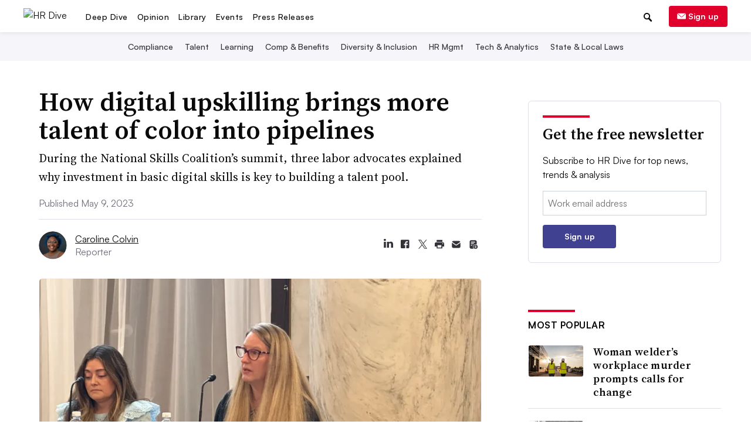

--- FILE ---
content_type: text/html; charset=utf-8
request_url: https://www.google.com/recaptcha/api2/aframe
body_size: 269
content:
<!DOCTYPE HTML><html><head><meta http-equiv="content-type" content="text/html; charset=UTF-8"></head><body><script nonce="WyTqzWXUBqAof0Shk1Ok2w">/** Anti-fraud and anti-abuse applications only. See google.com/recaptcha */ try{var clients={'sodar':'https://pagead2.googlesyndication.com/pagead/sodar?'};window.addEventListener("message",function(a){try{if(a.source===window.parent){var b=JSON.parse(a.data);var c=clients[b['id']];if(c){var d=document.createElement('img');d.src=c+b['params']+'&rc='+(localStorage.getItem("rc::a")?sessionStorage.getItem("rc::b"):"");window.document.body.appendChild(d);sessionStorage.setItem("rc::e",parseInt(sessionStorage.getItem("rc::e")||0)+1);localStorage.setItem("rc::h",'1763878944596');}}}catch(b){}});window.parent.postMessage("_grecaptcha_ready", "*");}catch(b){}</script></body></html>

--- FILE ---
content_type: text/css; charset="utf-8"
request_url: https://www.hrdive.com/static/css/print.css?170416141125
body_size: 380
content:
:root{--primary-color: #414192;--dark-background: #1f2159;--editorial-haze: #e6e6ff;--dive-grey-1: #f5f5fa;--call-out-color: #e0002b}@media print{.no-print{display:none}header,.menu-bar,.mobile-menu,.sidebar-box,.button,.admin-box,.admin-button,.editor-box,.share-buttons,.breadcrumb,.credits-section,.hybrid-ad-wrapper,.post-article-wrapper,.full-width__post-article-wrapper,.full-width__admin-header,.pre-footer,footer,.footer-hr,.baseline-footer-wrapper,.recommended-reading,.signup,.star,.storylines-carousel,.inline-signup,.social-share{display:none !important}.full-width{display:block;margin-top:-1.25rem}.full-width .article-hero-img{display:block}.full-width .printed-branding{margin-bottom:1.1rem;text-align:center}a{text-decoration:none}.flush-top .page-wrapper{padding-top:0 !important}.page-wrapper{display:block;float:none;margin:0 auto;width:5.25in}.article-title-wrapper{background:none !important}.printed-branding{display:block}.printed-branding .promoted-branded-copy{display:none}.printed-branding img{height:.375in}article .article-hero-img{display:none}article .article-title-wrapper{border-bottom:none;margin-bottom:0;padding-bottom:0;padding-left:0}article .article-title-wrapper .post-label{background-color:rgba(0,0,0,0) !important;color:#0a0a0a;margin-bottom:1rem;padding:0}article .article-title-wrapper h1{font-size:32px}article .article-title-wrapper h1,article .article-title-wrapper p{text-shadow:none}article .article-byline{margin:.5rem 0 .375rem 0;padding-bottom:0}article .article-byline .article-byline,article .article-byline .article-byline a{color:#0a0a0a}article h3{font-size:18px}.inside_story{margin:0}.inside_story figcaption{margin:0 -0.9375rem}.inside_story figcaption .caption_text{font-style:italic}.inside_story figcaption .caption_text::before{content:none}p{font-size:16px}.article-title-wrapper,h1,p{color:#0a0a0a}@page{margin:.75in 0}.recommendation{display:none !important}.pquote{display:none}}


--- FILE ---
content_type: text/javascript; charset="utf-8"
request_url: https://www.hrdive.com/static/js/dive_mailcheck.js?192616240919
body_size: 289
content:
/**
 *  Adds mailcheck to all inputs with type=email inside forms with class "js-form-email-validate".
 *
 *  This assumes mailcheck.min.js and jquery have been included.
 **/


/**
 * Call mailcheck and handle the response by clearing all previous mail check
 * message, and printing a new message if needed.
 *
 * @param {object} textfield the email input field we're processing
 * @returns {null} nothing
 */
function checkEmailAndRespond(textfield) {
  $(textfield).mailcheck({
    suggested: function(element, suggestion) {
      /**
       * suggestion is in the form
       *   {
       *     address: 'test',          // the address; part before the @ sign
       *     domain: 'gmail.com',    // the suggested domain
       *     full: 'test@gmail.com'  // the full suggested email
       *   }
       */

      // remove old instances of the warning - anywhere on the page
      $('.js-email-check').remove();

      var $emailfield = $(element);
      var htmlToAdd = '<p class="email-check js-email-check">Did you mean <b>' + suggestion.domain + '</b>?</p>';

      // we want to put the message outside any label or div the field is in
      if ($emailfield.parentsUntil('form').length) {
        $($emailfield.parent()).after(htmlToAdd);
      } else {
        $emailfield.after(htmlToAdd);
      }
    },
    empty: function(element) {
      $('.js-email-check').remove();
    },
  });
}

$(document).ready(function() {
  /**
   * Apply our handler to each relevant input field on the page.
   */
  $('.js-form-email-validate input[type=email]').each(function() {
    $(this).on('blur', function() {
      checkEmailAndRespond(this);
    });
  });
});




--- FILE ---
content_type: image/svg+xml
request_url: https://www.hrdive.com/static/img/social_icons/article_page/email.svg?092716141024
body_size: 463
content:
<svg width="29" height="29" viewBox="-6.5 -6.5 29 29" fill="none" xmlns="http://www.w3.org/2000/svg">
<path d="M1.42267 5.45432C1.22272 5.31149 1.12275 5.24008 1.03558 5.2308C0.905226 5.21694 0.774586 5.28417 0.710106 5.3983C0.666987 5.47462 0.666989 5.59613 0.666992 5.83915V10.1609C0.666984 10.6976 0.666978 11.1404 0.696452 11.5012C0.727072 11.876 0.792779 12.2204 0.957646 12.544C1.21331 13.0458 1.62125 13.4537 2.12302 13.7094C2.44657 13.8742 2.79105 13.94 3.16578 13.9706C3.52657 14 3.96947 14 4.50611 14H11.4945C12.0312 14 12.4741 14 12.8349 13.9706C13.2096 13.94 13.5541 13.8742 13.8777 13.7094C14.3794 13.4537 14.7873 13.0458 15.043 12.544C15.2079 12.2204 15.2736 11.876 15.3042 11.5012C15.3337 11.1404 15.3337 10.6976 15.3337 10.1609V5.83914C15.3337 5.72003 15.3337 5.66048 15.3227 5.61888C15.2734 5.43087 15.069 5.32376 14.8863 5.39023C14.8459 5.40494 14.7964 5.43926 14.6972 5.50792L9.53579 9.08129C9.16979 9.33549 8.84846 9.55862 8.48346 9.64709C8.16419 9.72449 7.83073 9.72202 7.51266 9.63996C7.14893 9.54609 6.83093 9.31829 6.46876 9.05876L1.42267 5.45432Z" fill="#323239"/>
<path d="M14.7555 3.84581C14.8786 3.76061 14.9401 3.71801 14.9779 3.64949C15.0073 3.59629 15.0241 3.51203 15.0173 3.45163C15.0087 3.37386 14.9757 3.32251 14.9095 3.21982C14.6563 2.82643 14.2919 2.50171 13.8777 2.29065C13.5541 2.12579 13.2096 2.06008 12.8349 2.02946C12.4741 1.99999 12.0312 1.99999 11.4945 2H4.50614C3.9695 1.99999 3.52658 1.99999 3.16579 2.02946C2.79106 2.06008 2.44658 2.12579 2.12303 2.29065C1.75034 2.48055 1.4282 2.75507 1.18324 3.0889C1.10618 3.19393 1.06765 3.24644 1.05495 3.32614C1.04502 3.38846 1.05889 3.47505 1.08778 3.53116C1.12472 3.60291 1.1888 3.64868 1.31696 3.74022L7.167 7.91887C7.65187 8.26513 7.75474 8.3254 7.84574 8.34887C7.9518 8.37627 8.06294 8.37707 8.16934 8.35127C8.26074 8.32913 8.36454 8.2704 8.85434 7.93127L14.7555 3.84581Z" fill="#323239"/>
</svg>


--- FILE ---
content_type: text/javascript; charset="utf-8"
request_url: https://www.hrdive.com/static/js/dist/article.bundle.js?380416141125
body_size: -158
content:
!function(){"use strict";var r={},t={};function n(e){var o=t[e];if(void 0!==o)return o.exports;var d=t[e]={exports:{}};return r[e](d,d.exports,n),d.exports}n.rv=function(){return"1.5.2"},n.ruid="bundler=rspack@1.5.2";var e;e=function(){document.querySelectorAll(".add-drop-cap").forEach((function(r){Array.from(r.children).find((function(r){return r.matches("p")})).classList.add("drop-cap")}))},"loading"!==document.readyState?e():document.addEventListener("DOMContentLoaded",e)}();
//# sourceMappingURL=article.bundle.js.map

--- FILE ---
content_type: text/javascript; charset="utf-8"
request_url: https://www.hrdive.com/static/js/dist/storylinesCarousel.bundle.js?380416141125
body_size: 3716
content:
/*! For license information please see storylinesCarousel.bundle.js.LICENSE.txt */
!function(){"use strict";var e={},t={};function r(n){var o=t[n];if(void 0!==o)return o.exports;var s=t[n]={exports:{}};return e[n](s,s.exports,r),s.exports}r.rv=function(){return"1.5.2"},r.ruid="bundler=rspack@1.5.2";var n=Object.prototype.toString,o=Array.isArray||function(e){return"[object Array]"===n.call(e)};function s(e){return"function"==typeof e}function i(e){return e.replace(/[\-\[\]{}()*+?.,\\\^$|#\s]/g,"\\$&")}function a(e,t){return null!=e&&"object"==typeof e&&t in e}var l=RegExp.prototype.test;var c=/\S/;function u(e){return!function(e,t){return l.call(e,t)}(c,e)}var p={"&":"&amp;","<":"&lt;",">":"&gt;",'"':"&quot;","'":"&#39;","/":"&#x2F;","`":"&#x60;","=":"&#x3D;"};var h=/\s*/,f=/\s+/,d=/\s*=/,g=/\s*\}/,v=/#|\^|\/|>|\{|&|=|!/;function w(e){this.string=e,this.tail=e,this.pos=0}function y(e,t){this.view=e,this.cache={".":this.view},this.parent=t}function m(){this.templateCache={_cache:{},set:function(e,t){this._cache[e]=t},get:function(e){return this._cache[e]},clear:function(){this._cache={}}}}w.prototype.eos=function(){return""===this.tail},w.prototype.scan=function(e){var t=this.tail.match(e);if(!t||0!==t.index)return"";var r=t[0];return this.tail=this.tail.substring(r.length),this.pos+=r.length,r},w.prototype.scanUntil=function(e){var t,r=this.tail.search(e);switch(r){case-1:t=this.tail,this.tail="";break;case 0:t="";break;default:t=this.tail.substring(0,r),this.tail=this.tail.substring(r)}return this.pos+=t.length,t},y.prototype.push=function(e){return new y(e,this)},y.prototype.lookup=function(e){var t,r,n,o=this.cache;if(o.hasOwnProperty(e))t=o[e];else{for(var i,l,c,u=this,p=!1;u;){if(e.indexOf(".")>0)for(i=u.view,l=e.split("."),c=0;null!=i&&c<l.length;)c===l.length-1&&(p=a(i,l[c])||(r=i,n=l[c],null!=r&&"object"!=typeof r&&r.hasOwnProperty&&r.hasOwnProperty(n))),i=i[l[c++]];else i=u.view[e],p=a(u.view,e);if(p){t=i;break}u=u.parent}o[e]=t}return s(t)&&(t=t.call(this.view)),t},m.prototype.clearCache=function(){void 0!==this.templateCache&&this.templateCache.clear()},m.prototype.parse=function(e,t){var r=this.templateCache,n=e+":"+(t||b.tags).join(":"),s=void 0!==r,a=s?r.get(n):void 0;return null==a&&(a=function(e,t){if(!e)return[];var r,n,s,a=!1,l=[],c=[],p=[],y=!1,m=!1,j="",k=0;function T(){if(y&&!m)for(;p.length;)delete c[p.pop()];else p=[];y=!1,m=!1}function x(e){if("string"==typeof e&&(e=e.split(f,2)),!o(e)||2!==e.length)throw new Error("Invalid tags: "+e);r=new RegExp(i(e[0])+"\\s*"),n=new RegExp("\\s*"+i(e[1])),s=new RegExp("\\s*"+i("}"+e[1]))}x(t||b.tags);for(var O,C,_,S,P,E,$=new w(e);!$.eos();){if(O=$.pos,_=$.scanUntil(r))for(var U=0,W=_.length;U<W;++U)u(S=_.charAt(U))?(p.push(c.length),j+=S):(m=!0,a=!0,j+=" "),c.push(["text",S,O,O+1]),O+=1,"\n"===S&&(T(),j="",k=0,a=!1);if(!$.scan(r))break;if(y=!0,C=$.scan(v)||"name",$.scan(h),"="===C?(_=$.scanUntil(d),$.scan(d),$.scanUntil(n)):"{"===C?(_=$.scanUntil(s),$.scan(g),$.scanUntil(n),C="&"):_=$.scanUntil(n),!$.scan(n))throw new Error("Unclosed tag at "+$.pos);if(P=">"==C?[C,_,O,$.pos,j,k,a]:[C,_,O,$.pos],k++,c.push(P),"#"===C||"^"===C)l.push(P);else if("/"===C){if(!(E=l.pop()))throw new Error('Unopened section "'+_+'" at '+O);if(E[1]!==_)throw new Error('Unclosed section "'+E[1]+'" at '+O)}else"name"===C||"{"===C||"&"===C?m=!0:"="===C&&x(_)}if(T(),E=l.pop())throw new Error('Unclosed section "'+E[1]+'" at '+$.pos);return function(e){for(var t,r=[],n=r,o=[],s=0,i=e.length;s<i;++s)switch((t=e[s])[0]){case"#":case"^":n.push(t),o.push(t),n=t[4]=[];break;case"/":o.pop()[5]=t[2],n=o.length>0?o[o.length-1][4]:r;break;default:n.push(t)}return r}(function(e){for(var t,r,n=[],o=0,s=e.length;o<s;++o)(t=e[o])&&("text"===t[0]&&r&&"text"===r[0]?(r[1]+=t[1],r[3]=t[3]):(n.push(t),r=t));return n}(c))}(e,t),s&&r.set(n,a)),a},m.prototype.render=function(e,t,r,n){var o=this.getConfigTags(n),s=this.parse(e,o),i=t instanceof y?t:new y(t,void 0);return this.renderTokens(s,i,r,e,n)},m.prototype.renderTokens=function(e,t,r,n,o){for(var s,i,a,l="",c=0,u=e.length;c<u;++c)a=void 0,"#"===(i=(s=e[c])[0])?a=this.renderSection(s,t,r,n,o):"^"===i?a=this.renderInverted(s,t,r,n,o):">"===i?a=this.renderPartial(s,t,r,o):"&"===i?a=this.unescapedValue(s,t):"name"===i?a=this.escapedValue(s,t,o):"text"===i&&(a=this.rawValue(s)),void 0!==a&&(l+=a);return l},m.prototype.renderSection=function(e,t,r,n,i){var a=this,l="",c=t.lookup(e[1]);if(c){if(o(c))for(var u=0,p=c.length;u<p;++u)l+=this.renderTokens(e[4],t.push(c[u]),r,n,i);else if("object"==typeof c||"string"==typeof c||"number"==typeof c)l+=this.renderTokens(e[4],t.push(c),r,n,i);else if(s(c)){if("string"!=typeof n)throw new Error("Cannot use higher-order sections without the original template");null!=(c=c.call(t.view,n.slice(e[3],e[5]),(function(e){return a.render(e,t,r,i)})))&&(l+=c)}else l+=this.renderTokens(e[4],t,r,n,i);return l}},m.prototype.renderInverted=function(e,t,r,n,s){var i=t.lookup(e[1]);if(!i||o(i)&&0===i.length)return this.renderTokens(e[4],t,r,n,s)},m.prototype.indentPartial=function(e,t,r){for(var n=t.replace(/[^ \t]/g,""),o=e.split("\n"),s=0;s<o.length;s++)o[s].length&&(s>0||!r)&&(o[s]=n+o[s]);return o.join("\n")},m.prototype.renderPartial=function(e,t,r,n){if(r){var o=this.getConfigTags(n),i=s(r)?r(e[1]):r[e[1]];if(null!=i){var a=e[6],l=e[5],c=e[4],u=i;0==l&&c&&(u=this.indentPartial(i,c,a));var p=this.parse(u,o);return this.renderTokens(p,t,r,u,n)}}},m.prototype.unescapedValue=function(e,t){var r=t.lookup(e[1]);if(null!=r)return r},m.prototype.escapedValue=function(e,t,r){var n=this.getConfigEscape(r)||b.escape,o=t.lookup(e[1]);if(null!=o)return"number"==typeof o&&n===b.escape?String(o):n(o)},m.prototype.rawValue=function(e){return e[1]},m.prototype.getConfigTags=function(e){return o(e)?e:e&&"object"==typeof e?e.tags:void 0},m.prototype.getConfigEscape=function(e){return e&&"object"==typeof e&&!o(e)?e.escape:void 0};var b={name:"mustache.js",version:"4.2.0",tags:["{{","}}"],clearCache:void 0,escape:void 0,parse:void 0,render:void 0,Scanner:void 0,Context:void 0,Writer:void 0,set templateCache(e){j.templateCache=e},get templateCache(){return j.templateCache}},j=new m;b.clearCache=function(){return j.clearCache()},b.parse=function(e,t){return j.parse(e,t)},b.render=function(e,t,r,n){if("string"!=typeof e)throw new TypeError('Invalid template! Template should be a "string" but "'+((o(s=e)?"array":typeof s)+'" was given as the first argument for mustache#render(template, view, partials)'));var s;return j.render(e,t,r,n)},b.escape=function(e){return String(e).replace(/[&<>"'`=\/]/g,(function(e){return p[e]}))},b.Scanner=w,b.Context=y,b.Writer=m;var k=b;function T(e,t,r){return t in e?Object.defineProperty(e,t,{value:r,enumerable:!0,configurable:!0,writable:!0}):e[t]=r,e}function x(e,t){return t=null!=t?t:{},Object.getOwnPropertyDescriptors?Object.defineProperties(e,Object.getOwnPropertyDescriptors(t)):function(e,t){var r=Object.keys(e);if(Object.getOwnPropertySymbols){var n=Object.getOwnPropertySymbols(e);t&&(n=n.filter((function(t){return Object.getOwnPropertyDescriptor(e,t).enumerable}))),r.push.apply(r,n)}return r}(Object(t)).forEach((function(r){Object.defineProperty(e,r,Object.getOwnPropertyDescriptor(t,r))})),e}var O=window.carouselData,C=O.carouselStories,_=O.preferredTopic,S=O.preferredTopicLink,P=O.storylineTitle,E=C.map((function(e,t){return x(function(e){for(var t=1;t<arguments.length;t++){var r=null!=arguments[t]?arguments[t]:{},n=Object.keys(r);"function"==typeof Object.getOwnPropertySymbols&&(n=n.concat(Object.getOwnPropertySymbols(r).filter((function(e){return Object.getOwnPropertyDescriptor(r,e).enumerable})))),n.forEach((function(t){T(e,t,r[t])}))}return e}({},e),{index:t})})),U=E.length>3,W=k.render('{{! This is a .mustache template. Read the docs: https://mustache.github.io/mustache.5.html }}\n<section class="storylines-carousel" aria-labelledby="carousel-header">\n    <div class="carousel-header">\n        <h3>\n            {{# storylineTitle }}\n            STORYLINE // <span class="carousel-header-storyline">{{ storylineTitle }}</span>\n            {{/ storylineTitle }}\n            {{^ storylineTitle }}\n                {{# preferredTopic }}\n                Read More in <span class="carousel-header-topic">{{ preferredTopic }}</span>\n                {{/ preferredTopic }}\n            {{/ storylineTitle }}\n        </h3>\n        {{# showArrowWrapper }}\n            <div>\n                <button\n                    class="carousel-arrow carousel-arrow-left carousel-lighten js-carousel-arrow-left"\n                    alt="Scroll carousel left"\n                    tabindex="-1"\n                >\n                </button>\n                <button\n                    class="carousel-arrow carousel-arrow-right js-carousel-arrow-right"\n                    alt="Scroll carousel right"\n                    tabindex="-1"\n                >\n                </button>\n            </div>\n        {{/ showArrowWrapper }}\n    </div>\n    <div class="carousel-wrapper js-carousel-wrapper" role="list">\n        {{# carouselStories }}\n        <div class="carousel-item" role="listitem">\n            <div class="carousel-item__content">\n                {{! note that index is a function from the JS that provides context }}\n                <a class="analytics t-article-carousel-item-{{ index }} js-carousel-item__link" href="{{{ link }}}">\n                    {{{ proximizedImage }}}\n                </a>\n                <time class="carousel-item__date">{{ pub_date }}</time>\n                <a class="analytics t-article-carousel-item-{{ index }} js-carousel-item__link" href="{{{ link }}}">\n                    <div class="carousel-item__title">{{ title }}</div>\n                </a>\n            </div>\n        </div>\n        {{/ carouselStories }}\n        {{^ storylineTitle }}\n        <div class="carousel-item carousel-last-card">\n            <div class="carousel-item__content">\n                <a class="analytics t-article-carousel-topic" href="{{{ preferredTopicLink }}}">\n                    <div class="carousel-topic-card-inner">\n                        <div class="carousel-last-card__byline">\n                            Want to see more stories in <strong>{{ preferredTopic }}</strong>?\n                        </div>\n                        <span class="carousel-last-card__readmore t-article-carousel-topic-card">\n                            Read More <span class="call-out-link__arrow">➔</span>\n                        </span>\n                    </div>\n                </a>\n            </div>\n        </div>\n        {{/ storylineTitle }}\n    </div>\n</section>\n',{carouselStories:E,preferredTopic:_,preferredTopicLink:S,storylineTitle:P,showArrowWrapper:U}),R=function(e){var t=P?3:2;0===e?($(".js-carousel-arrow-left").addClass("carousel-lighten"),$(".js-carousel-arrow-right").removeClass("carousel-lighten")):e>=C.length-t?($(".js-carousel-arrow-right").addClass("carousel-lighten"),$(".js-carousel-arrow-left").removeClass("carousel-lighten")):$(".js-carousel-arrow-left, .js-carousel-arrow-right").removeClass("carousel-lighten")};function A(e,t){$("".concat(e," .js-carousel-wrapper")).on("scroll",(function(){R(t.slide)})),$(e).on("click",".js-carousel-arrow-left, .js-carousel-arrow-right",(function(){R(t.slide)})),$(e).on("focus",".js-carousel-item__link",(function(){R(t.slide)}))}function D(e){return{exactWidth:!0,itemWidth:216,slidesToScroll:1,duration:3,arrows:{prev:"".concat(e," .js-carousel-arrow-left"),next:"".concat(e," .js-carousel-arrow-right")},responsive:[{breakpoint:480,settings:{exactWidth:!0,itemWidth:241}}]}}$(window).on("load",(function(){$(".storylines-carousel-wrapper").length>0&&($(".storylines-carousel-wrapper").html(W),$(".full-width").length>0?A("#full-width-carousel",new window.Glider(document.querySelector("#full-width-carousel .js-carousel-wrapper"),D("#full-width-carousel"))):(A("#desktop-carousel",new window.Glider(document.querySelector("#desktop-carousel .js-carousel-wrapper"),D("#desktop-carousel"))),$("#mobile-carousel").length>0&&A("#mobile-carousel",new window.Glider(document.querySelector("#mobile-carousel .js-carousel-wrapper"),D("#mobile-carousel")))))}))}();
//# sourceMappingURL=storylinesCarousel.bundle.js.map

--- FILE ---
content_type: image/svg+xml
request_url: https://www.hrdive.com/static/img/social_icons/article_page/linkedin.svg?092716141024
body_size: 28
content:
<svg width="29" height="29" viewBox="0 1 29 29" fill="none" xmlns="http://www.w3.org/2000/svg"><path d="M23 15.1969V21H19.5714V15.5851C19.5714 14.2248 19.0742 13.2973 17.8347 13.2973C16.8866 13.2973 16.3235 13.9225 16.0742 14.5353C15.9832 14.7517 15.9608 15.0526 15.9608 15.3556V21H12.5294C12.5294 21 12.5763 11.8285 12.5294 10.8805H15.9608V12.3142C15.9538 12.3259 15.9447 12.3369 15.9377 12.3486H15.9601L15.9608 12.3142C16.416 11.6259 17.229 10.6414 19.0511 10.6414C21.3074 10.6414 23 12.0875 23 15.1969ZM8.94118 6C7.76751 6 7 6.75089 7 7.74498C7 8.72053 7.7465 9.4886 8.90266 9.49409H8.92507C10.1225 9.49409 10.8648 8.71641 10.8648 7.74498C10.8375 6.75089 10.112 6 8.93838 6H8.94118ZM7.20448 21H10.6331V10.8805H7.20378L7.20448 21Z" fill="#323239"/></svg>


--- FILE ---
content_type: image/svg+xml
request_url: https://www.hrdive.com/static/img/lib_icons/podcast-black.svg?141716111021
body_size: 1399
content:
<svg width="92" height="69" viewBox="0 0 92 69" fill="none" xmlns="http://www.w3.org/2000/svg">
<g clip-path="url(#clip0)">
<path d="M46.0001 43.28C43.9178 43.2819 41.8993 42.5616 40.2886 41.242C38.6778 39.9223 37.5745 38.085 37.1666 36.043C36.7587 34.0011 37.0714 31.8809 38.0516 30.0437C39.0317 28.2065 40.6186 26.766 42.5418 25.9677C44.465 25.1694 46.6055 25.0627 48.5986 25.6657C50.5916 26.2687 52.3139 27.5442 53.472 29.2748C54.63 31.0053 55.1522 33.0839 54.9494 35.1563C54.7467 37.2287 53.8316 39.1667 52.3601 40.64C50.6739 42.3283 48.3863 43.2779 46.0001 43.28V43.28Z" fill="#0A0A0A"/>
<path d="M17.7201 68.5699C16.1293 68.5685 14.6042 67.9354 13.4801 66.8099C9.20766 62.5383 5.81855 57.4669 3.50628 51.8854C1.19402 46.3038 0.00390625 40.3214 0.00390625 34.2799C0.00390625 28.2384 1.19402 22.256 3.50628 16.6744C5.81855 11.0929 9.20766 6.02151 13.4801 1.7499C14.6112 0.62008 16.1449 -0.0141202 17.7436 -0.0131826C18.5352 -0.0127183 19.319 0.143662 20.0502 0.44703C20.7814 0.750399 21.4456 1.19482 22.0051 1.7549C22.5645 2.31499 23.0081 2.97978 23.3107 3.71132C23.6132 4.44286 23.7686 5.22682 23.7682 6.01844C23.7677 6.81006 23.6113 7.59383 23.308 8.32502C23.0046 9.0562 22.5602 9.72047 22.0001 10.2799C15.6493 16.6527 12.0833 25.2829 12.0833 34.2799C12.0833 43.2769 15.6493 51.9071 22.0001 58.2799C22.8581 59.1186 23.4449 60.1953 23.6848 61.3709C23.9247 62.5464 23.8066 63.767 23.3459 64.8748C22.8851 65.9826 22.1027 66.9268 21.0999 67.5855C20.0971 68.2442 18.9198 68.5871 17.7201 68.5699Z" fill="#0A0A0A"/>
<path d="M74.2801 68.5599C73.0825 68.575 71.9078 68.2313 70.9072 67.5731C69.9066 66.9149 69.1258 65.9723 68.6655 64.8666C68.2051 63.7609 68.0862 62.5427 68.3241 61.3689C68.562 60.195 69.1457 59.1192 70.0001 58.2799C76.3509 51.9071 79.9169 43.2769 79.9169 34.2799C79.9169 25.2829 76.3509 16.6528 70.0001 10.2799C69.4352 9.72478 68.9858 9.06327 68.6778 8.33357C68.3698 7.60387 68.2094 6.82041 68.2057 6.02839C68.202 5.23637 68.3552 4.45145 68.6564 3.71892C68.9575 2.98638 69.4008 2.32073 69.9605 1.76035C70.5202 1.19997 71.1854 0.755949 71.9175 0.453907C72.6497 0.151864 73.4344 -0.00222543 74.2265 0.000524448C75.0185 0.00327432 75.8022 0.162809 76.5322 0.469929C77.2623 0.777048 77.9243 1.22567 78.4801 1.78993C87.1056 10.4164 91.9513 22.1159 91.9513 34.3149C91.9513 46.5139 87.1056 58.2134 78.4801 66.8399C77.3593 67.9411 75.8513 68.5586 74.2801 68.5599Z" fill="#0A0A0A"/>
<path d="M30.8 55.4799C29.2092 55.4785 27.6841 54.8454 26.56 53.7199C21.403 48.5627 18.5059 41.5681 18.5059 34.2749C18.5059 26.9816 21.403 19.9871 26.56 14.8299C27.7118 13.8844 29.1743 13.4014 30.6627 13.4748C32.1511 13.5483 33.5589 14.173 34.612 15.2274C35.6651 16.2818 36.2882 17.6903 36.3599 19.1788C36.4316 20.6672 35.9468 22.1292 35 23.2799C33.5487 24.7206 32.3969 26.4343 31.6108 28.3222C30.8248 30.2101 30.4202 32.2349 30.4202 34.2799C30.4202 36.3249 30.8248 38.3496 31.6108 40.2375C32.3969 42.1254 33.5487 43.8391 35 45.2799C35.8222 46.1185 36.3803 47.18 36.6049 48.3328C36.8296 49.4856 36.711 50.679 36.2638 51.765C35.8166 52.851 35.0605 53.7819 34.0893 54.4422C33.118 55.1026 31.9743 55.4634 30.8 55.4799V55.4799Z" fill="#0A0A0A"/>
<path d="M61.1999 55.48C60.0255 55.4635 58.8819 55.1027 57.9106 54.4424C56.9394 53.782 56.1833 52.8511 55.7361 51.7651C55.2889 50.6791 55.1703 49.4857 55.395 48.333C55.6196 47.1802 56.1777 46.1187 56.9999 45.28C58.4512 43.8393 59.603 42.1256 60.3891 40.2377C61.1751 38.3498 61.5797 36.325 61.5797 34.28C61.5797 32.235 61.1751 30.2103 60.3891 28.3224C59.603 26.4345 58.4512 24.7208 56.9999 23.28C55.9401 22.1426 55.3631 20.6383 55.3905 19.0839C55.4179 17.5294 56.0476 16.0464 57.1469 14.9471C58.2462 13.8478 59.7293 13.2181 61.2837 13.1906C62.8381 13.1632 64.3425 13.7402 65.4799 14.8C70.6369 19.9572 73.534 26.9518 73.534 34.245C73.534 41.5383 70.6369 48.5328 65.4799 53.69C64.921 54.2576 64.2547 54.7081 63.5199 55.0154C62.7851 55.3228 61.9964 55.4807 61.1999 55.48V55.48Z" fill="#0A0A0A"/>
</g>
<defs>
<clipPath id="clip0">
<rect width="92" height="68.57" fill="white"/>
</clipPath>
</defs>
</svg>


--- FILE ---
content_type: image/svg+xml
request_url: https://www.hrdive.com/static/img/play.svg?500116090725
body_size: 118
content:
<svg width="18" height="18" viewBox="0 0 18 18" fill="none" xmlns="http://www.w3.org/2000/svg">
<path fill-rule="evenodd" clip-rule="evenodd" d="M6.00469 2.10182C6.01365 2.1078 6.02264 2.11379 6.03167 2.11982L13.9433 7.39418C14.1722 7.54673 14.3844 7.68825 14.5474 7.81973C14.7176 7.9569 14.9181 8.14718 15.0335 8.4255C15.1861 8.79338 15.1861 9.20685 15.0335 9.57473C14.9181 9.85305 14.7176 10.0433 14.5474 10.1805C14.3844 10.312 14.1722 10.4534 13.9433 10.606L6.00471 15.8984C5.72489 16.0849 5.47329 16.2527 5.25979 16.3684C5.04614 16.4842 4.75288 16.6165 4.4106 16.596C3.97279 16.5699 3.56834 16.3535 3.30374 16.0037C3.09687 15.7302 3.04429 15.4128 3.02212 15.1709C2.99996 14.929 2.99998 14.6266 3 14.2903V3.74231C3 3.73147 3 3.72065 3 3.70988C2.99998 3.37358 2.99996 3.07118 3.02212 2.82937C3.04429 2.58737 3.09687 2.26997 3.30374 1.99652C3.56834 1.64674 3.97279 1.43029 4.4106 1.40414C4.75288 1.38371 5.04614 1.51601 5.25979 1.6318C5.47328 1.7475 5.72488 1.91526 6.00469 2.10182Z" fill="#323239"/>
</svg>


--- FILE ---
content_type: text/javascript; charset="utf-8"
request_url: https://www.hrdive.com/static/js/dist/signupReferrer.bundle.js?380416141125
body_size: 103
content:
!function(){var e={},r={};function n(t){var s=r[t];if(void 0!==s)return s.exports;var o=r[t]={exports:{}};return e[t](o,o.exports,n),o.exports}n.rv=function(){return"1.5.2"},n.ruid="bundler=rspack@1.5.2",$(document).ready((function(){var e,r,n,t,s;$(".inline-signup").length>0&&$(".inline-signup form").on("submit",(function(){sessionStorage.setItem("referralUrl",""),$("input[name=referral_url]").val("")})),function(){if(!sessionStorage.getItem("externalReferrer")){var e=document.referrer||"direct";sessionStorage.setItem("externalReferrer",e)}}(),e=sessionStorage.getItem("externalReferrer"),r=$('input[name="signup_external_referrer"]'),e&&"direct"!==e&&r.val(e),n="",t=window.location.href,s=sessionStorage.getItem("internalReferrer"),n=t.includes("/signup")&&s||t,sessionStorage.setItem("internalReferrer",n),$("input[name=signup_internal_referrer]").val(n),function(){var e=document.referrer,r=window.location.href,n=sessionStorage.getItem("referralUrl"),t=sessionStorage.getItem("externalReferrer"),s=["/news/","/spons/"].some((function(r){return e.includes(r)})),o=["com/news/","com/spons/"].some((function(e){return r.includes(e)}));n="direct"!==t?t:(s||o)&&"/"!==window.location.pathname?sessionStorage.getItem("internalReferrer"):"",sessionStorage.setItem("referralUrl",n),$("input[name=referral_url]").val(n)}()}))}();
//# sourceMappingURL=signupReferrer.bundle.js.map

--- FILE ---
content_type: text/javascript; charset="utf-8"
request_url: https://www.hrdive.com/static/js/prestitial.js?270116210524
body_size: 1296
content:
(function() {
  var prestitialAds = {

    daysBetweenPrestitial: 7,
    defaultTimeoutSeconds: 15,

    testing: function() {
      return document.location.search.indexOf('prestitial_test') !== -1;
    },

    testingNoAd: function() {
      return this.testing() === true && document.location.search.indexOf('no_ad') !== -1;
    },

    overrideTimeout: function() {
      return this.testing() === true && document.location.search.match('no_timeout') !== null;
    },

    timeoutSeconds: function() {
      return this.defaultTimeoutSeconds * 1000;
    },

    setPrestitialPossibleCookie: function() {
      // "possible" prestitial tracking for ad inventory reporting. _prestitialViewed is used
      //  for deciding whether or not it's time to show the ad
      if (document.cookie.indexOf('_prestitialPossible') === -1) {
        this.setCookie(
          '_prestitialPossible',
          Date.now(),
          this.daysBetweenPrestitial
        );
      }
    },

    setCookie: function(cName, value, expireDays) {
      var exdate = new Date();
      exdate.setDate(exdate.getDate() + expireDays);
      document.cookie =
        cName + '=' + encodeURIComponent(value)
        + ((expireDays === null) ? '' : ';expires=' + exdate.toUTCString())
        + '; path=/';
    },

    screenMeetsSizeReqs: function() {
      // Figure out if window is wide/high enough to show a prestitial
      return (window.innerWidth > 640 && window.innerHeight > 640);
    },

    userIsPrestitialEligible: function() {
      return (
        (document.cookie.indexOf('_prestitialViewed') === -1)
        && (window.location.href.indexOf('?prestitial_skip') === -1)
      );
    },

    pageIsPrestitialEligible: function() {
      // override if we are forcing a test
      if (this.testing() === true) {
        return true;
      }
      // Check 2 conditions:
      // 1. The screen size meets minimum requirements
      // 2. User is eligible (via cookies).
      return this.screenMeetsSizeReqs() === true && this.userIsPrestitialEligible() === true;
    },

    logClosePrestitialAdBy: function(closedBy) {  // eslint-disable-line no-unused-vars
      // No longer logged per TECH-8759
    },

    showOverlay: function() {
      document.body.style.overflow = 'hidden';
      document.querySelector('div#prestitial-init').style.display = 'block';
    },

    initialize: function(daysBetweenPrestitial) {
      if (typeof daysBetweenPrestitial === 'undefined') {
        // Not sure if we still need the variable being set at the top of this file via daysBetweenPrestitial = 7
        this.daysBetweenPrestitial = 7;
      } else {
        this.daysBetweenPrestitial = daysBetweenPrestitial;
      }

      // Alias because "this" is a different namespace in the next chunk.
      var closeFunc = this.logClosePrestitialAdBy;
      var hideFunc = this.closePrestitial;

      // Make the prestitial visible behind the overlay.
      // Add the click handler to close the prestitial and log the event.
      var prestitialOuter = document.querySelector('#prestitial-outer');
      prestitialOuter.style.display = 'block';
      prestitialOuter.addEventListener('click', function() {
        closeFunc('user');
        hideFunc();
      });
    },

    closePrestitial: function() {
      // close all prestitial things and set the body overflow back to default
      document.body.style.overflow = '';
      document.querySelector('div#prestitial-init').style.display = 'none';
      document.querySelector('#prestitial-outer').style.display = 'none';
    },

    prestitialAdIsClosed: function() {
      // Replacement for jQuery :visible psuedo selector
      var isVisible = function(elem) {
        return !!(elem.offsetWidth || elem.offsetHeight || elem.getClientRects().length);
      };
      return (
        !isVisible(document.querySelector('#prestitial-outer'))
        && !isVisible(document.querySelector('div#prestitial-init'))
      );
    },

    sentPrestitialEligibleEvent: function() {
      // wait for obd adn the diagnosticPrintOut object to be available
      if (typeof window.obd?.diagnosticPrintOut === 'undefined') {
        setTimeout(this.sentPrestitialEligibleEvent.bind(this), 100);
        return;
      }
      // check if all keys in the diagnosticPrintOut object are true
      var allKeysTrue = Object.keys(window.obd.diagnosticPrintOut).every(function(key) {
        return window.obd.diagnosticPrintOut[key] === true;
      });
      // if all keys are true, send the event
      if (allKeysTrue) {
        var eventObject = {
          'event': 'user.prestitial',
          'user.prestitial': {
            'name': 'Prestitial Eligible',
            'eligible': 1,
          },
        };
        window.pushGTMEvent(eventObject);
      }
    },
  };

  window.prestitialAds = prestitialAds;
})();


--- FILE ---
content_type: text/javascript; charset="utf-8"
request_url: https://www.hrdive.com/static/js/dist/navSignupHelper.bundle.js?380416141125
body_size: 299
content:
!function(){var t={},e={};function n(r){var o=e[r];if(void 0!==o)return o.exports;var i=e[r]={exports:{}};return t[r](i,i.exports,n),i.exports}n.rv=function(){return"1.5.2"},n.ruid="bundler=rspack@1.5.2";var r=window.siteName.toLowerCase().replace(/[. ]/g,"_").replace(/-/g,""),o=function(){return document.querySelectorAll(".nav-signup-button:not(.advertise-button)")},i=function(){o().forEach((function(t){t.href="".concat(t.getAttribute("href"),"&signup_path=").concat(window.location.pathname)}))},a=function(){o().forEach((function(t){var e;t.href=(e=new URLSearchParams({utm_source:r,utm_medium:"button",utm_campaign:"media+kit+button"}),"https://www.industrydive.com/media-kits?".concat(e.toString())),t.target="_blank",t.rel="noopener noreferrer",t.innerText="Advertise",t.querySelectorAll("img").forEach((function(t){return t.remove()})),t.classList.remove("t-signup-navigation"),t.classList.add("t-advertising-navigation"),t.classList.add("advertise-button")}))},u=function(t){var e,n,o,i=function(){var t=[];t.push("".concat(r,"_marketers")),"Social Media Today"===window.siteName&&t.push("smt_marketers");return t}();(null!==(o=null===(n=t.data)||void 0===n||null===(e=n.user)||void 0===e?void 0:e.segments)&&void 0!==o?o:[]).filter((function(t){return i.includes(t)})).length>0&&a()};$(document).ready((function(){try{i(),window.jstag.call("entityReady",u)}catch(t){console.error(t),i()}}))}();
//# sourceMappingURL=navSignupHelper.bundle.js.map

--- FILE ---
content_type: application/javascript; charset=utf-8
request_url: https://fundingchoicesmessages.google.com/f/AGSKWxX5wRElfCqqLasG-hGHAX38CxKjBSVtjlWlSFUZpTksqyBLg5eft-U4S8Rt37H3MdtAoNPi9ycJZznXhj1AlWdKGRANFgYG5T0Mbx7AT0bIK7EypSgvXSBOw6iMBNzRBX0UeaAIYjODH66FvixI-Wcwcy_7fZU19XKEcdpi7WykVbpMMfMLh7srB2QH/__160x600./forum_ad./directadvert-/950_250./live-gujAd.
body_size: -1294
content:
window['9fbf6d02-be87-4be3-93c6-58dd781fdcfb'] = true;